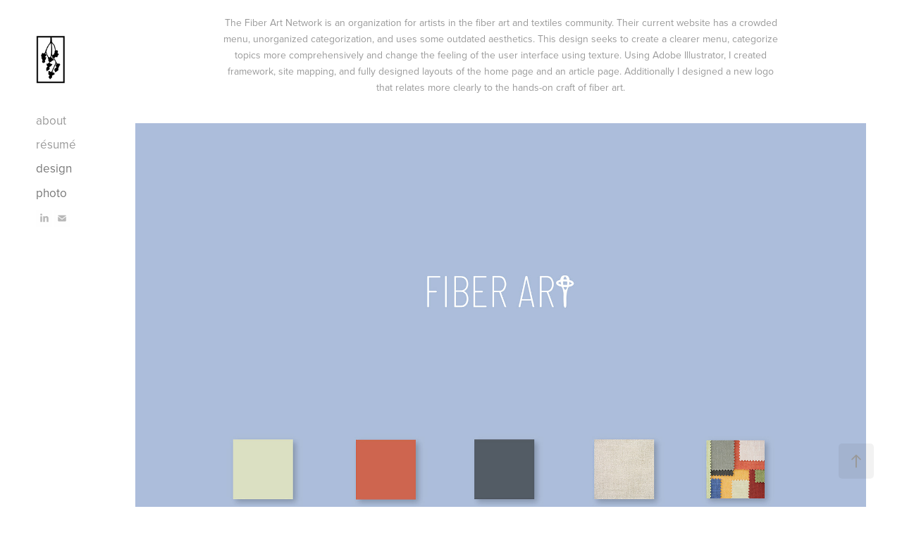

--- FILE ---
content_type: text/html; charset=utf-8
request_url: https://hannahejohnson.me/fiberart
body_size: 3595
content:
<!DOCTYPE HTML>
<html lang="en-US">
<head>
  <meta charset="UTF-8" />
  <meta name="viewport" content="width=device-width, initial-scale=1" />
      <meta name="description"  content="UX/UI Design " />
      <meta name="twitter:card"  content="summary_large_image" />
      <meta name="twitter:site"  content="@AdobePortfolio" />
      <meta  property="og:title" content="Hannah Johnson - Fiber Art (2018)" />
      <meta  property="og:description" content="UX/UI Design " />
      <meta  property="og:image" content="https://cdn.myportfolio.com/d2ca740133ed6c627c5acac88c675080/47b6bb3e-ba51-4450-84ce-a4b0c7acc355_rw_600.jpg?h=2a11623e072b4f1b54b25efcf76f2cb2" />
        <link rel="icon" href="https://cdn.myportfolio.com/d2ca740133ed6c627c5acac88c675080/a5ee1878-2193-45cc-9088-ec4dd814937c_carw_1x1x32.jpg?h=98c6432dc4cff91cb72e79bf85ed32b9" />
        <link rel="apple-touch-icon" href="https://cdn.myportfolio.com/d2ca740133ed6c627c5acac88c675080/a0b6abd7-9807-495a-80b0-700e944fea8a_carw_1x1x180.png?h=2699f615ab5ba5e5f2d5f795d817d0a9" />
      <link rel="stylesheet" href="/dist/css/main.css" type="text/css" />
      <link rel="stylesheet" href="https://cdn.myportfolio.com/d2ca740133ed6c627c5acac88c675080/717829a48b5fad64747b7bf2f577ae731762377621.css?h=baa368181e58b13705fb6a787b9a2880" type="text/css" />
    <link rel="canonical" href="https://hannahejohnson.me/fiberart" />
      <title>Hannah Johnson - Fiber Art (2018)</title>
    <script type="text/javascript" src="//use.typekit.net/ik/loK7bX3UIZBK8tbxl55aVUKDM2KEDw5TJPxWaiKZ39Sfec9JGLGmIKvDFQqawQFLjcwhjAwUZcFRwDg85AZRF2qXweFRFhwXF2BRjDqkFQwajA4RwDIuwUGMJ6shjaFlH6qJn3IbMg6IJMJ7fbKlMsMMeMj6MKG4fJCgIMMjgkMfqMeAxE_Jg6.js?cb=35f77bfb8b50944859ea3d3804e7194e7a3173fb" async onload="
    try {
      window.Typekit.load();
    } catch (e) {
      console.warn('Typekit not loaded.');
    }
    "></script>
</head>
  <body class="transition-enabled">  <div class='page-background-video page-background-video-with-panel'>
  </div>
  <div class="js-responsive-nav">
    <div class="responsive-nav has-social">
      <div class="close-responsive-click-area js-close-responsive-nav">
        <div class="close-responsive-button"></div>
      </div>
          <nav data-hover-hint="nav">
      <div class="page-title">
        <a href="/about" >about</a>
      </div>
      <div class="page-title">
        <a href="/resume" >résumé</a>
      </div>
              <ul class="group">
                  <li class="gallery-title"><a href="/design" >design</a></li>
              </ul>
              <ul class="group">
                  <li class="gallery-title"><a href="/photo" >photo</a></li>
              </ul>
              <div class="social pf-nav-social" data-hover-hint="navSocialIcons">
                <ul>
                        <li>
                          <a href="https://www.linkedin.com/in/hannahejohnson/" target="_blank">
                            <svg version="1.1" id="Layer_1" xmlns="http://www.w3.org/2000/svg" xmlns:xlink="http://www.w3.org/1999/xlink" viewBox="0 0 30 24" style="enable-background:new 0 0 30 24;" xml:space="preserve" class="icon">
                            <path id="path-1_24_" d="M19.6,19v-5.8c0-1.4-0.5-2.4-1.7-2.4c-1,0-1.5,0.7-1.8,1.3C16,12.3,16,12.6,16,13v6h-3.4
                              c0,0,0.1-9.8,0-10.8H16v1.5c0,0,0,0,0,0h0v0C16.4,9,17.2,7.9,19,7.9c2.3,0,4,1.5,4,4.9V19H19.6z M8.9,6.7L8.9,6.7
                              C7.7,6.7,7,5.9,7,4.9C7,3.8,7.8,3,8.9,3s1.9,0.8,1.9,1.9C10.9,5.9,10.1,6.7,8.9,6.7z M10.6,19H7.2V8.2h3.4V19z"/>
                            </svg>
                          </a>
                        </li>
                        <li>
                          <a href="mailto:helisabethdesign@gmail.com">
                            <svg version="1.1" id="Layer_1" xmlns="http://www.w3.org/2000/svg" xmlns:xlink="http://www.w3.org/1999/xlink" x="0px" y="0px" viewBox="0 0 30 24" style="enable-background:new 0 0 30 24;" xml:space="preserve" class="icon">
                              <g>
                                <path d="M15,13L7.1,7.1c0-0.5,0.4-1,1-1h13.8c0.5,0,1,0.4,1,1L15,13z M15,14.8l7.9-5.9v8.1c0,0.5-0.4,1-1,1H8.1c-0.5,0-1-0.4-1-1 V8.8L15,14.8z"/>
                              </g>
                            </svg>
                          </a>
                        </li>
                </ul>
              </div>
          </nav>
    </div>
  </div>
  <div class="site-wrap cfix">
    <div class="site-container">
      <div class="site-content e2e-site-content">
        <div class="sidebar-content">
          <header class="site-header">
              <div class="logo-wrap" data-hover-hint="logo">
                    <div class="logo e2e-site-logo-text logo-image  ">
    <a href="/design" class="image-normal image-link">
      <img src="https://cdn.myportfolio.com/d2ca740133ed6c627c5acac88c675080/9bec817f-9ffa-4fcb-89cd-ae0ef7c67f31_rwc_477x358x404x425x4096.png?h=24cd368815db01fbf03c371d2247ea05" alt="Hannah Johnson">
    </a>
</div>
              </div>
  <div class="hamburger-click-area js-hamburger">
    <div class="hamburger">
      <i></i>
      <i></i>
      <i></i>
    </div>
  </div>
          </header>
              <nav data-hover-hint="nav">
      <div class="page-title">
        <a href="/about" >about</a>
      </div>
      <div class="page-title">
        <a href="/resume" >résumé</a>
      </div>
              <ul class="group">
                  <li class="gallery-title"><a href="/design" >design</a></li>
              </ul>
              <ul class="group">
                  <li class="gallery-title"><a href="/photo" >photo</a></li>
              </ul>
                  <div class="social pf-nav-social" data-hover-hint="navSocialIcons">
                    <ul>
                            <li>
                              <a href="https://www.linkedin.com/in/hannahejohnson/" target="_blank">
                                <svg version="1.1" id="Layer_1" xmlns="http://www.w3.org/2000/svg" xmlns:xlink="http://www.w3.org/1999/xlink" viewBox="0 0 30 24" style="enable-background:new 0 0 30 24;" xml:space="preserve" class="icon">
                                <path id="path-1_24_" d="M19.6,19v-5.8c0-1.4-0.5-2.4-1.7-2.4c-1,0-1.5,0.7-1.8,1.3C16,12.3,16,12.6,16,13v6h-3.4
                                  c0,0,0.1-9.8,0-10.8H16v1.5c0,0,0,0,0,0h0v0C16.4,9,17.2,7.9,19,7.9c2.3,0,4,1.5,4,4.9V19H19.6z M8.9,6.7L8.9,6.7
                                  C7.7,6.7,7,5.9,7,4.9C7,3.8,7.8,3,8.9,3s1.9,0.8,1.9,1.9C10.9,5.9,10.1,6.7,8.9,6.7z M10.6,19H7.2V8.2h3.4V19z"/>
                                </svg>
                              </a>
                            </li>
                            <li>
                              <a href="mailto:helisabethdesign@gmail.com">
                                <svg version="1.1" id="Layer_1" xmlns="http://www.w3.org/2000/svg" xmlns:xlink="http://www.w3.org/1999/xlink" x="0px" y="0px" viewBox="0 0 30 24" style="enable-background:new 0 0 30 24;" xml:space="preserve" class="icon">
                                  <g>
                                    <path d="M15,13L7.1,7.1c0-0.5,0.4-1,1-1h13.8c0.5,0,1,0.4,1,1L15,13z M15,14.8l7.9-5.9v8.1c0,0.5-0.4,1-1,1H8.1c-0.5,0-1-0.4-1-1 V8.8L15,14.8z"/>
                                  </g>
                                </svg>
                              </a>
                            </li>
                    </ul>
                  </div>
              </nav>
        </div>
        <main>
  <div class="page-container js-site-wrap" data-context="page.page.container" data-hover-hint="pageContainer">
    <section class="page standard-modules">
      <div class="page-content js-page-content" data-context="pages" data-identity="id:p5a33552bcd457fbdbe3644f5791900c8cc93e7883e4b673c5c78d">
        <div id="project-canvas" class="js-project-modules modules content">
          <div id="project-modules">
              
              
              
              
              
              <div class="project-module module text project-module-text align- js-project-module e2e-site-project-module-text">
  <div class="rich-text js-text-editable module-text"><div style="line-height:22px;" class="texteditor-inline-lineheight"><span class="texteditor-inline-fontsize" style="font-size:14px;">The Fiber Art Network is an organization for artists in the fiber art and textiles community. Their current website has a crowded menu, unorganized categorization, and uses some outdated aesthetics. This design seeks to create a clearer menu, categorize topics more comprehensively and change the feeling of the user interface using texture. Using Adobe Illustrator, I created framework, site mapping, and fully designed layouts of the home page and an article page. Additionally I designed a new logo that relates more clearly to the hands-on craft of fiber art.</span></div></div>
</div>

              
              
              
              
              
              <div class="project-module module image project-module-image js-js-project-module" >

  

  
     <div class="js-lightbox" data-src="https://cdn.myportfolio.com/d2ca740133ed6c627c5acac88c675080/47b6bb3e-ba51-4450-84ce-a4b0c7acc355.jpg?h=87c5f6c94a55f73170a5f811e822e3a9">
           <img
             class="js-lazy e2e-site-project-module-image"
             src="[data-uri]"
             data-src="https://cdn.myportfolio.com/d2ca740133ed6c627c5acac88c675080/47b6bb3e-ba51-4450-84ce-a4b0c7acc355_rw_3840.jpg?h=ccb8ca37cb5a597b0eeaee494ca73bd5"
             data-srcset="https://cdn.myportfolio.com/d2ca740133ed6c627c5acac88c675080/47b6bb3e-ba51-4450-84ce-a4b0c7acc355_rw_600.jpg?h=2a11623e072b4f1b54b25efcf76f2cb2 600w,https://cdn.myportfolio.com/d2ca740133ed6c627c5acac88c675080/47b6bb3e-ba51-4450-84ce-a4b0c7acc355_rw_1200.jpg?h=cf68acae66bc6fbeefabc641479fe03a 1200w,https://cdn.myportfolio.com/d2ca740133ed6c627c5acac88c675080/47b6bb3e-ba51-4450-84ce-a4b0c7acc355_rw_1920.jpg?h=179d8087ed023deff4a4941b93685f5f 1920w,https://cdn.myportfolio.com/d2ca740133ed6c627c5acac88c675080/47b6bb3e-ba51-4450-84ce-a4b0c7acc355_rw_3840.jpg?h=ccb8ca37cb5a597b0eeaee494ca73bd5 3840w,"
             data-sizes="(max-width: 3840px) 100vw, 3840px"
             width="3840"
             height="0"
             style="padding-bottom: 295%; background: rgba(0, 0, 0, 0.03)"
             
           >
     </div>
  

</div>

              
              
              
              
              
              
              
              
          </div>
        </div>
      </div>
    </section>
        <section class="back-to-top" data-hover-hint="backToTop">
          <a href="#"><span class="arrow">&uarr;</span><span class="preserve-whitespace">Back to Top</span></a>
        </section>
        <a class="back-to-top-fixed js-back-to-top back-to-top-fixed-with-panel" data-hover-hint="backToTop" data-hover-hint-placement="top-start" href="#">
          <svg version="1.1" id="Layer_1" xmlns="http://www.w3.org/2000/svg" xmlns:xlink="http://www.w3.org/1999/xlink" x="0px" y="0px"
           viewBox="0 0 26 26" style="enable-background:new 0 0 26 26;" xml:space="preserve" class="icon icon-back-to-top">
          <g>
            <path d="M13.8,1.3L21.6,9c0.1,0.1,0.1,0.3,0.2,0.4c0.1,0.1,0.1,0.3,0.1,0.4s0,0.3-0.1,0.4c-0.1,0.1-0.1,0.3-0.3,0.4
              c-0.1,0.1-0.2,0.2-0.4,0.3c-0.2,0.1-0.3,0.1-0.4,0.1c-0.1,0-0.3,0-0.4-0.1c-0.2-0.1-0.3-0.2-0.4-0.3L14.2,5l0,19.1
              c0,0.2-0.1,0.3-0.1,0.5c0,0.1-0.1,0.3-0.3,0.4c-0.1,0.1-0.2,0.2-0.4,0.3c-0.1,0.1-0.3,0.1-0.5,0.1c-0.1,0-0.3,0-0.4-0.1
              c-0.1-0.1-0.3-0.1-0.4-0.3c-0.1-0.1-0.2-0.2-0.3-0.4c-0.1-0.1-0.1-0.3-0.1-0.5l0-19.1l-5.7,5.7C6,10.8,5.8,10.9,5.7,11
              c-0.1,0.1-0.3,0.1-0.4,0.1c-0.2,0-0.3,0-0.4-0.1c-0.1-0.1-0.3-0.2-0.4-0.3c-0.1-0.1-0.1-0.2-0.2-0.4C4.1,10.2,4,10.1,4.1,9.9
              c0-0.1,0-0.3,0.1-0.4c0-0.1,0.1-0.3,0.3-0.4l7.7-7.8c0.1,0,0.2-0.1,0.2-0.1c0,0,0.1-0.1,0.2-0.1c0.1,0,0.2,0,0.2-0.1
              c0.1,0,0.1,0,0.2,0c0,0,0.1,0,0.2,0c0.1,0,0.2,0,0.2,0.1c0.1,0,0.1,0.1,0.2,0.1C13.7,1.2,13.8,1.2,13.8,1.3z"/>
          </g>
          </svg>
        </a>
  </div>
        </main>
      </div>
    </div>
  </div>
</body>
<script type="text/javascript">
  // fix for Safari's back/forward cache
  window.onpageshow = function(e) {
    if (e.persisted) { window.location.reload(); }
  };
</script>
  <script type="text/javascript">var __config__ = {"page_id":"p5a33552bcd457fbdbe3644f5791900c8cc93e7883e4b673c5c78d","theme":{"name":"jackie\/rose"},"pageTransition":true,"linkTransition":true,"disableDownload":true,"localizedValidationMessages":{"required":"This field is required","Email":"This field must be a valid email address"},"lightbox":{"enabled":true,"color":{"opacity":0.94,"hex":"#fff"}},"cookie_banner":{"enabled":false}};</script>
  <script type="text/javascript" src="/site/translations?cb=35f77bfb8b50944859ea3d3804e7194e7a3173fb"></script>
  <script type="text/javascript" src="/dist/js/main.js?cb=35f77bfb8b50944859ea3d3804e7194e7a3173fb"></script>
</html>
